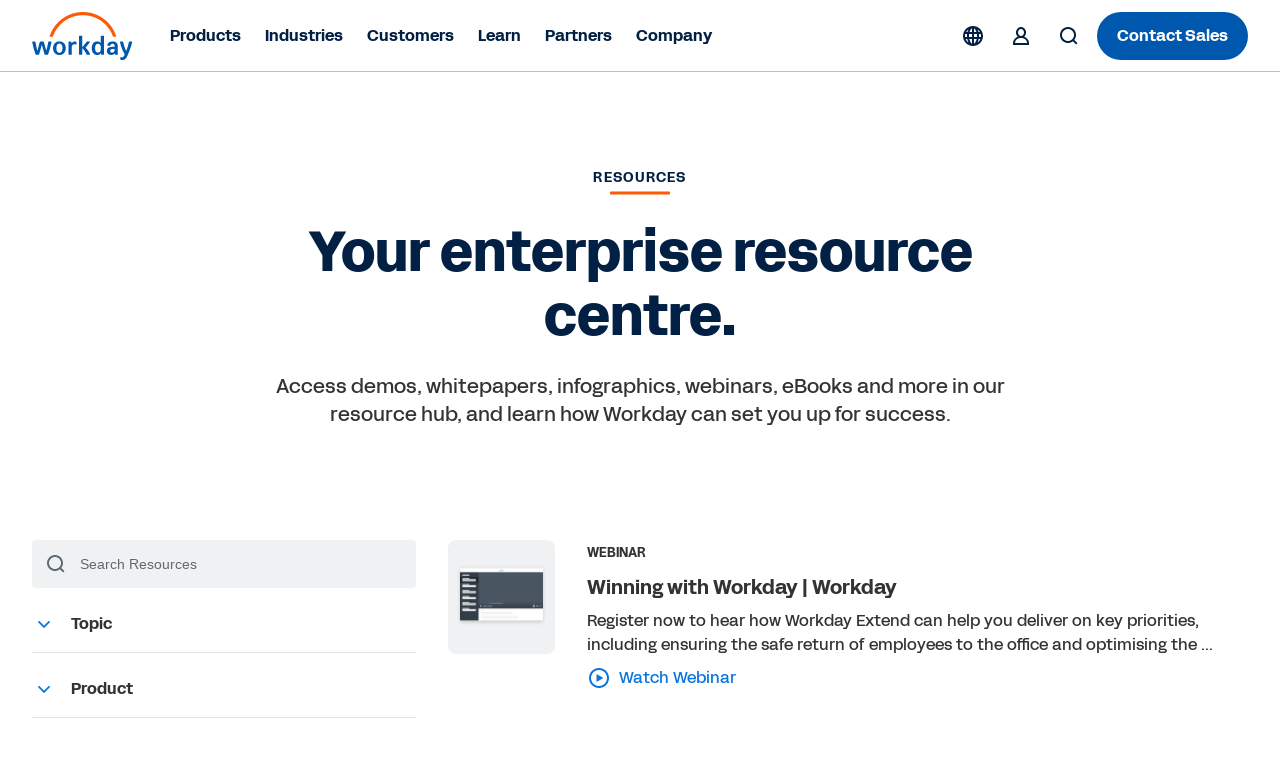

--- FILE ---
content_type: text/css
request_url: https://www.workday.com/etc.clientlibs/atlas/clientlibs/common/publish/resources/css/3690.299da840be2d90ac8ad0.css
body_size: 1149
content:
.results__record .results__eyebrow {
  text-transform: uppercase;
  font-size: 13px;
  font-weight: bold; }

.results__record .results__link {
  align-items: center;
  text-decoration: none;
  color: #0875e1;
  font-weight: 500;
  line-height: 24px; }
  .results__record .results__link span {
    color: #0875e1;
    font-weight: 500;
    vertical-align: middle; }
  .results__record .results__link svg {
    fill: #0875e1;
    width: 24px;
    height: 24px;
    vertical-align: middle;
    display: inline-block;
    margin-right: 8px;
    padding: 0; }
  .results__record .results__link:hover {
    text-decoration: underline; }

.results__record .results__title {
  margin-top: 8px;
  margin-bottom: 8px;
  display: inherit; }

.results__record .results__desc {
  margin-bottom: 8px;
  color: #333333; }

.results__record .image-wrapper {
  width: 100%;
  height: auto;
  margin-bottom: 16px;
  background-color: #f0f1f2;
  border-radius: 8px; }
  .results__record .image-wrapper img {
    max-width: 100%; }
  @media only screen and (min-width: 768px) {
    .results__record .image-wrapper {
      margin-bottom: 0px; } }

.filter-dropdown-container {
  border-bottom: 1px solid #dfe2e6;
  margin-bottom: 1.5em; }
  .filter-dropdown-container .dropdown-header {
    cursor: pointer;
    font-size: 1rem;
    line-height: 1.5rem;
    font-weight: 700; }
    .filter-dropdown-container .dropdown-header .dropdown-chevron {
      display: inline-block;
      vertical-align: top;
      font-size: 14px;
      font-weight: 900;
      width: 24px;
      height: 24px;
      fill: #0875e1;
      transform: rotate(180deg);
      transition: all 500ms;
      float: left;
      margin: 0 15px 0 0; }
  .filter-dropdown-container .dropdown-filter-list {
    padding: 0;
    max-height: 0;
    overflow: hidden;
    transition: all 500ms; }
    .filter-dropdown-container .dropdown-filter-list li {
      align-items: center;
      display: flex;
      font-size: 14px;
      list-style-type: none;
      margin-left: 3px; }
      .filter-dropdown-container .dropdown-filter-list li a {
        transition: color 100ms ease;
        color: #333333;
        text-decoration: none; }
    .filter-dropdown-container .dropdown-filter-list .filter-item-checkbox {
      width: 18px;
      height: 18px;
      vertical-align: middle;
      cursor: pointer;
      border-width: 2px;
      border-style: solid;
      border-color: #a1aab3;
      outline-style: none;
      border-radius: 4px;
      border-radius: 0.25rem;
      font-size: 12px;
      font-size: 0.75rem;
      margin: 0; }
    .filter-dropdown-container .dropdown-filter-list .filter-item-checkbox-label {
      display: inline-block;
      padding-left: 8px;
      vertical-align: middle;
      width: 100%; }
  .filter-dropdown-container.active .dropdown-filter-list {
    max-height: 1500px;
    transition: all 500ms;
    margin: 24px 0; }
  .filter-dropdown-container.active .dropdown-header .dropdown-chevron {
    transform: rotate(0deg);
    transition: all 500ms; }

.cmp-searchengine .results__error {
  text-align: center; }
  .cmp-searchengine .results__error svg {
    height: 44px;
    width: 44px;
    margin-bottom: 22px; }
  .cmp-searchengine .results__error span {
    font-size: 16px;
    color: #333333;
    display: block; }

.cmp-searchengine li.filters--selected a {
  color: #0875e1; }

.cmp-searchengine .row {
  margin-bottom: 32px;
  margin-bottom: 2rem; }

.cmp-searchengine .meta {
  font-size: 14px;
  font-size: 0.875rem;
  color: #616161;
  margin: 8px 0px;
  padding: 0 16px; }

.cmp-searchengine .reset-col {
  text-align: right; }

.cmp-searchengine .reset {
  font-size: 14px;
  font-size: 0.875rem;
  color: #0875e1;
  font-weight: 500;
  cursor: pointer;
  margin: 8px 0;
  padding: 0 16px 0 0; }
  .cmp-searchengine .reset .reset-icon {
    fill: #0875e1;
    width: 16px;
    height: 16px;
    margin-right: 8px;
    display: inline-block;
    vertical-align: middle; }
  .cmp-searchengine .reset:hover {
    color: #005cb9;
    text-decoration: underline; }
    .cmp-searchengine .reset:hover .reset-icon {
      fill: #005cb9; }
  .cmp-searchengine .reset span {
    display: inline-block;
    vertical-align: middle; }
    .cmp-searchengine .reset span:hover {
      text-decoration: underline; }

.cmp-searchengine .loadmore {
  font-size: 16px;
  color: #0875e1;
  font-weight: 500;
  border: 2px solid #0875e1;
  border-radius: 24px;
  line-height: 24px;
  padding: 12px 20px;
  transition: all 250ms;
  cursor: pointer; }
  .cmp-searchengine .loadmore:hover {
    background-color: #0875e1;
    color: white;
    transition: all 250ms; }

.cmp-searchengine .search {
  width: 100%;
  height: 48px;
  display: block;
  border-radius: 4px;
  background-color: #f0f1f2;
  position: relative; }
  .cmp-searchengine .search svg {
    fill: #5e6a75;
    width: 24px;
    height: 24px;
    display: inline-block;
    vertical-align: middle;
    margin-left: 12px; }
  .cmp-searchengine .search input {
    background-color: transparent;
    border: none;
    border: 0 none transparent;
    color: #5e6a75;
    display: inline-block;
    font-size: 14px;
    height: 48px;
    padding-left: 12px;
    text-overflow: ellipsis;
    vertical-align: middle;
    width: 85%; }
    .cmp-searchengine .search input::placeholder {
      font-size: 14px;
      color: #5e6a75; }
    .cmp-searchengine .search input:focus {
      outline: none; }

.cmp-searchengine .filtersContainer {
  margin-top: 24px; }

.searchengine-wrapper-author {
  background-color: #f8f8f8;
  padding: 30px 20px; }

.badge {
  background-color: #f9f9f9;
  border: 1px solid #808080;
  padding: 10px 20px;
  color: black;
  display: inline;
  margin: 10px 0px; }



--- FILE ---
content_type: text/javascript
request_url: https://static.cloud.coveo.com/atomic/v2/p-c86021c8.js
body_size: 223
content:
function n(){const n=()=>{const n=new Audio;n.volume=.5;return n.volume===1};const o=/iPad|iPhone|iPod/.test(navigator.userAgent);const t=navigator.userAgent.includes("Macintosh");const a=navigator.maxTouchPoints>=1;return o||t&&(a||n())}function o(){return navigator.platform.startsWith("Mac")}function t(){return window.matchMedia("(any-hover: hover)").matches}export{n as a,t as h,o as i};
//# sourceMappingURL=p-c86021c8.js.map

--- FILE ---
content_type: application/javascript
request_url: https://www.workday.com/etc.clientlibs/atlas/clientlibs/common/publish/resources/js/475.dd89735212f02b649806.bundle.js
body_size: 441
content:
"use strict";(self.webpackChunkui_apps=self.webpackChunkui_apps||[]).push([[475],{475(__unused_webpack_module,__webpack_exports__,__webpack_require__){eval('{__webpack_require__.r(__webpack_exports__);\n/* harmony export */ __webpack_require__.d(__webpack_exports__, {\n/* harmony export */   "default": () => (/* binding */ Hero),\n/* harmony export */   hero: () => (/* binding */ hero)\n/* harmony export */ });\n/* harmony import */ var _babel_runtime_helpers_classCallCheck__WEBPACK_IMPORTED_MODULE_0__ = __webpack_require__(3029);\n/* harmony import */ var _babel_runtime_helpers_createClass__WEBPACK_IMPORTED_MODULE_1__ = __webpack_require__(2901);\n/* harmony import */ var _babel_runtime_helpers_defineProperty__WEBPACK_IMPORTED_MODULE_2__ = __webpack_require__(4467);\nvar Hero=/*#__PURE__*/function(){function Hero(){var _this=this;(0,_babel_runtime_helpers_classCallCheck__WEBPACK_IMPORTED_MODULE_0__/* ["default"] */ .A)(this,Hero);(0,_babel_runtime_helpers_defineProperty__WEBPACK_IMPORTED_MODULE_2__/* ["default"] */ .A)(this,"init",function(){if(_this.animation){_this.heroContainer.classList.add(_this.animation);}});this.namespace=\'Hero\';this.heroContainer=document.querySelector(\'.cmp-hero\');this.dataElm=this.heroContainer.getAttribute(\'data-animation\');this.animation=this.dataElm?this.dataElm:null;}return (0,_babel_runtime_helpers_createClass__WEBPACK_IMPORTED_MODULE_1__/* ["default"] */ .A)(Hero,[{key:"run",value:function run(){this.init();}}]);}();var hero=new Hero();\n\n//# sourceURL=webpack://ui.apps/./src/main/content/jcr_root/apps/atlas/components/content/hero/v1/hero/hero.js?\n}')}}]);

--- FILE ---
content_type: application/javascript
request_url: https://www.workday.com/etc.clientlibs/atlas/clientlibs/common/publish/resources/js/3690.84cbe6f8f4eb6c2e7c94.bundle.js
body_size: 14107
content:
"use strict";(self.webpackChunkui_apps=self.webpackChunkui_apps||[]).push([[3690],{1171(__unused_webpack_module,__webpack_exports__,__webpack_require__){eval('{/* harmony export */ __webpack_require__.d(__webpack_exports__, {\n/* harmony export */   A: () => (__WEBPACK_DEFAULT_EXPORT__)\n/* harmony export */ });\n/* harmony import */ var _babel_runtime_helpers_defineProperty__WEBPACK_IMPORTED_MODULE_0__ = __webpack_require__(4467);\nfunction ownKeys(e,r){var t=Object.keys(e);if(Object.getOwnPropertySymbols){var o=Object.getOwnPropertySymbols(e);r&&(o=o.filter(function(r){return Object.getOwnPropertyDescriptor(e,r).enumerable;})),t.push.apply(t,o);}return t;}function _objectSpread(e){for(var r=1;r<arguments.length;r++){var t=null!=arguments[r]?arguments[r]:{};r%2?ownKeys(Object(t),!0).forEach(function(r){(0,_babel_runtime_helpers_defineProperty__WEBPACK_IMPORTED_MODULE_0__/* ["default"] */ .A)(e,r,t[r]);}):Object.getOwnPropertyDescriptors?Object.defineProperties(e,Object.getOwnPropertyDescriptors(t)):ownKeys(Object(t)).forEach(function(r){Object.defineProperty(e,r,Object.getOwnPropertyDescriptor(t,r));});}return e;}function QueryParams(){//get param from URL\nvar params=new URLSearchParams(window.location.search);var methods={//create method object to execute specific action on query params\nparams:params,//add key/value to params\nadd:function add(key,value){params.append(key,value);return this;},//update key/value pair from params obj and delete key where value is empty\nupdate:function update(key,value){params.set(key,value);if(value===\'\'){params["delete"](key);}return this;},//remove specific key/value pair from params obj\nremove:function remove(key,value){var currentParams=params.getAll(key);var filteredParams=currentParams.filter(function(param){return param!==value;});params["delete"](key);filteredParams.forEach(function(value){return params.append(key,value);});return this;},//remove all key/value pair from params obj\nremoveAll:function removeAll(key){params["delete"](key);return this;},//format all paraams as an object\nformatAllIn:function formatAllIn(filters){var allowed=arguments.length>1&&arguments[1]!==undefined?arguments[1]:[];var filterValues={};for(var _i=0,_Array$from=Array.from(params.keys());_i<_Array$from.length;_i++){var filter=_Array$from[_i];if(filters[filter]){filterValues[filter]=Object.values(params.getAll(filter)).join(\',\');}if(allowed.includes(filter)){filterValues[filter]=params.get(filter);}}var filterKeys=[];for(var _i2=0,_Array$from2=Array.from(new Set(params.keys()));_i2<_Array$from2.length;_i2++){var value=_Array$from2[_i2];if(filters[value]){filterKeys.push(value);}}var distinctFilters=Object.values(filterKeys).join(\',\');filterKeys=distinctFilters.length?{filters:distinctFilters}:{};var filterParameters=_objectSpread(_objectSpread({},filterKeys),filterValues);return filterParameters;},//copy url to modify the current history entry\nreplaceState:function replaceState(){var pathName=Array.from(params.values()).length?"".concat(window.location.pathname,"?").concat(params):window.location.pathname;window.history.replaceState({},\'\',pathName);},//reset method not completed\nreset:function reset(){//\n}};return methods;}/* harmony default export */ const __WEBPACK_DEFAULT_EXPORT__ = (QueryParams);\n\n//# sourceURL=webpack://ui.apps/./src/main/content/jcr_root/apps/atlas/clientlibs/common/publish/src/js/react/search-engine/utils/QueryParams.js?\n}')},3690(__unused_webpack_module,__webpack_exports__,__webpack_require__){eval('{// ESM COMPAT FLAG\n__webpack_require__.r(__webpack_exports__);\n\n// EXPORTS\n__webpack_require__.d(__webpack_exports__, {\n  "default": () => (/* binding */ SearchEngine),\n  searchengine: () => (/* binding */ searchengine)\n});\n\n// EXTERNAL MODULE: ./node_modules/@babel/runtime/helpers/esm/classCallCheck.js\nvar classCallCheck = __webpack_require__(3029);\n// EXTERNAL MODULE: ./node_modules/@babel/runtime/helpers/esm/createClass.js\nvar createClass = __webpack_require__(2901);\n// EXTERNAL MODULE: ./node_modules/@babel/runtime/helpers/esm/defineProperty.js\nvar defineProperty = __webpack_require__(4467);\n// EXTERNAL MODULE: ./node_modules/react/index.js\nvar react = __webpack_require__(6540);\n// EXTERNAL MODULE: ./node_modules/react-dom/client.js\nvar client = __webpack_require__(5338);\n// EXTERNAL MODULE: ./node_modules/@babel/runtime/helpers/esm/slicedToArray.js + 3 modules\nvar slicedToArray = __webpack_require__(296);\n// EXTERNAL MODULE: ./src/main/content/jcr_root/apps/atlas/clientlibs/common/publish/src/js/react/search-engine/utils/Context.js\nvar Context = __webpack_require__(8214);\n// EXTERNAL MODULE: ./src/main/content/jcr_root/apps/atlas/clientlibs/common/publish/src/js/react/search-engine/utils/Reducer.js\nvar Reducer = __webpack_require__(9513);\n;// ./src/main/content/jcr_root/apps/atlas/components/content/searchengine/v1/searchengine/SearchUI.js\nfunction ownKeys(e,r){var t=Object.keys(e);if(Object.getOwnPropertySymbols){var o=Object.getOwnPropertySymbols(e);r&&(o=o.filter(function(r){return Object.getOwnPropertyDescriptor(e,r).enumerable;})),t.push.apply(t,o);}return t;}function _objectSpread(e){for(var r=1;r<arguments.length;r++){var t=null!=arguments[r]?arguments[r]:{};r%2?ownKeys(Object(t),!0).forEach(function(r){(0,defineProperty/* default */.A)(e,r,t[r]);}):Object.getOwnPropertyDescriptors?Object.defineProperties(e,Object.getOwnPropertyDescriptors(t)):ownKeys(Object(t)).forEach(function(r){Object.defineProperty(e,r,Object.getOwnPropertyDescriptor(t,r));});}return e;}function SearchUI(props){var initialState=(0,react.useContext)(Context/* default */.A);var _useReducer=(0,react.useReducer)(Reducer/* default */.A,initialState),_useReducer2=(0,slicedToArray/* default */.A)(_useReducer,2),state=_useReducer2[0],dispatch=_useReducer2[1];var context=_objectSpread(_objectSpread({},props),{},{state:state,dispatch:dispatch});return/*#__PURE__*/react.createElement("div",null,/*#__PURE__*/react.createElement(Context/* default */.A.Provider,{value:context},props.children));}/* harmony default export */ const searchengine_SearchUI = (SearchUI);\n// EXTERNAL MODULE: ./src/main/content/jcr_root/apps/atlas/clientlibs/common/publish/src/js/react/search-engine/utils/Search.js\nvar Search = __webpack_require__(8013);\n;// ./src/main/content/jcr_root/apps/atlas/components/content/searchengine/v1/searchengine/Filters.js\nfunction Filters(props){return/*#__PURE__*/react.createElement("div",{className:"filtersContainer"},props.children);}var parseFilters=function parseFilters(filters){var filtersArray=[];var filtersArraySelect=[];for(var filter in filters){filtersArray[filter]=filters[filter].buckets;filtersArraySelect[filter]=filtersArray[filter].map(function(item){var select={};select.label=item.key;select.value=item.key;return select;});}return filtersArraySelect;};\n// EXTERNAL MODULE: ./src/main/content/jcr_root/apps/atlas/clientlibs/common/publish/src/js/react/search-engine/utils/Helpers.js\nvar Helpers = __webpack_require__(7972);\n// EXTERNAL MODULE: ./src/main/content/jcr_root/apps/atlas/clientlibs/common/publish/src/js/react/search-engine/hooks/usePrevious.js\nvar usePrevious = __webpack_require__(6874);\n// EXTERNAL MODULE: ./src/main/content/jcr_root/apps/atlas/clientlibs/common/publish/src/js/react/search-engine/utils/QueryParams.js\nvar QueryParams = __webpack_require__(1171);\n// EXTERNAL MODULE: ./node_modules/@babel/runtime/helpers/esm/toConsumableArray.js + 3 modules\nvar toConsumableArray = __webpack_require__(5458);\n;// ./src/main/content/jcr_root/apps/atlas/components/content/searchengine/v1/searchengine/hooks/useI18n.js\nfunction useI18n(text){var setTranslatedText;var locale=document.documentElement.lang?document.documentElement.lang.toLowerCase():\'en-us\';var cq=window.Granite?window.Granite:null;if(cq&&cq.I18n){cq.I18n.setUrlPrefix(\'/bin/wd/cq/i18n/dict.wd-www.\');cq.I18n.setLocale(locale);setTranslatedText=cq.I18n.getMessage(text);}return setTranslatedText;}\n;// ./src/main/content/jcr_root/apps/atlas/components/content/searchengine/v1/searchengine/LoadMore.js\nfunction LoadMore_ownKeys(e,r){var t=Object.keys(e);if(Object.getOwnPropertySymbols){var o=Object.getOwnPropertySymbols(e);r&&(o=o.filter(function(r){return Object.getOwnPropertyDescriptor(e,r).enumerable;})),t.push.apply(t,o);}return t;}function LoadMore_objectSpread(e){for(var r=1;r<arguments.length;r++){var t=null!=arguments[r]?arguments[r]:{};r%2?LoadMore_ownKeys(Object(t),!0).forEach(function(r){(0,defineProperty/* default */.A)(e,r,t[r]);}):Object.getOwnPropertyDescriptors?Object.defineProperties(e,Object.getOwnPropertyDescriptors(t)):LoadMore_ownKeys(Object(t)).forEach(function(r){Object.defineProperty(e,r,Object.getOwnPropertyDescriptor(t,r));});}return e;}function LoadMore(){var _useContext=(0,react.useContext)(Context/* default */.A),index=_useContext.index,locale=_useContext.locale,state=_useContext.state,dispatch=_useContext.dispatch;var _useState=(0,react.useState)(0),_useState2=(0,slicedToArray/* default */.A)(_useState,2),chunkKey=_useState2[0],setChunkKey=_useState2[1];var _useState3=(0,react.useState)(true),_useState4=(0,slicedToArray/* default */.A)(_useState3,2),moreToLoad=_useState4[0],setMoreToLoad=_useState4[1];var _useState5=(0,react.useState)([]),_useState6=(0,slicedToArray/* default */.A)(_useState5,2),nextResults=_useState6[0],setNextResults=_useState6[1];var _useState7=(0,react.useState)(state.params.from),_useState8=(0,slicedToArray/* default */.A)(_useState7,2),nextFrom=_useState8[0],setNextFrom=_useState8[1];var _useState9=(0,react.useState)(\'Load more\'),_useState0=(0,slicedToArray/* default */.A)(_useState9,2),loadMoreText=_useState0[0],setLoadMoreText=_useState0[1];/*\n   * Hide load more when there\'s no content to add.\n   */(0,react.useEffect)(function(){if(state.results.displayed&&state.results.loaded){setMoreToLoad(true);// i18n String Load\nsetLoadMoreText(useI18n(\'btn_load_more\'));if(state.results.total===state.results.displayed.length){setMoreToLoad(false);}}},[state.results.loaded,state.results.displayed]);/*\n   *  Start again when results are loaded from another interaction.\n   * (filters, input etc)\n   */(0,react.useEffect)(function(){setChunkKey(0);setNextFrom(state.params.from);},[state.results.loaded]);/*\n   * Load more is clicked\n   */function loadMore(){// Results are either initial load, or from a new load more request.\nvar results=nextResults.length?nextResults:state.results.loaded;// Check for new data in cached results.\nvar increment=getChunk(results,chunkKey+1)?chunkKey+1:0;// Make a new request or keep appending.\nif(increment===0){if(state.results.displayed.length<state.results.total){// Once data is loaded let\'s get off 0.\nsetChunkKey(increment);// It\'s a new request so we need new data.\nvar from=nextFrom+state.params.size;setNextFrom(from);// Fetch new data, store locally and append first chunk.\nnew Search/* default */.A(index,locale,LoadMore_objectSpread(LoadMore_objectSpread({},state.params),{},{from:from})).results(function(results){var documents=results.documents;setNextResults(documents);dispatch({type:\'set_results_displayed\',displayed:[].concat((0,toConsumableArray/* default */.A)(state.results.displayed),(0,toConsumableArray/* default */.A)(getChunk(documents)))});});}}else{setChunkKey(increment);dispatch({type:\'set_results_displayed\',displayed:[].concat((0,toConsumableArray/* default */.A)(state.results.displayed),(0,toConsumableArray/* default */.A)(getChunk(results,increment)))});}}/*\n   * Chunk result set and get a piece of it.\n   */function getChunk(results){var key=arguments.length>1&&arguments[1]!==undefined?arguments[1]:0;var chunkedResults=(0,Helpers/* chunkArray */.l)(results,state.config.perPage);return chunkedResults[key];}return/*#__PURE__*/react.createElement(react.Fragment,null,moreToLoad&&/*#__PURE__*/react.createElement("div",{className:"loadmore",onClick:function onClick(){return loadMore();}},loadMoreText));}/* harmony default export */ const searchengine_LoadMore = (LoadMore);\n// EXTERNAL MODULE: ./src/main/content/jcr_root/apps/atlas/clientlibs/common/publish/src/js/utils/analytics.js\nvar analytics = __webpack_require__(4307);\n;// ./src/main/content/jcr_root/apps/atlas/components/content/searchengine/v1/searchengine/components/ResultItem.js\nfunction ResultItem(props){var record=props.record;return/*#__PURE__*/react.createElement("div",{className:"row results__record top-xs"},/*#__PURE__*/react.createElement("div",{className:"col col-xs-4 col-sm-4 col-md-3 col-lg-2 col-xl-2"},/*#__PURE__*/react.createElement("div",{className:"image-wrapper test"},/*#__PURE__*/react.createElement("img",{src:record._source.asset_image,className:"results__img"}))),/*#__PURE__*/react.createElement("div",{className:"col col-xs-4 col-sm-8 col-md-9 col-lg-10 col-xl-10"},record._source.asset_type.map(function(item){return/*#__PURE__*/react.createElement("span",{className:"results__eyebrow",key:item.id},item.name);}),/*#__PURE__*/react.createElement("h6",{className:"results__title"},record._source.short_title),/*#__PURE__*/react.createElement("p",{className:"results__desc"},record._source.short_description),/*#__PURE__*/react.createElement("a",{onClick:function onClick(e){e.preventDefault();(0,analytics/* handleSearchResultClick */.oC)(record._source.cta,record._source.url,record._source.short_title);if(e.currentTarget.target===\'_blank\'){window.open(record._source.url,\'_blank\',\'noopener,noreferrer\');}else{window.location.href=record._source.url;}},className:"results__link",href:record._source.url},/*#__PURE__*/react.createElement("svg",{xmlns:"http://www.w3.org/2000/svg",xmlnsXlink:"http://www.w3.org/1999/xlink",preserveAspectRatio:"xMidYMin meet"},/*#__PURE__*/react.createElement("use",{xlinkHref:record._source.icon})),/*#__PURE__*/react.createElement("span",null,record._source.cta))));}/* harmony default export */ const components_ResultItem = (ResultItem);\n;// ./src/main/content/jcr_root/apps/atlas/components/content/searchengine/v1/searchengine/Results.js\nfunction Results_ownKeys(e,r){var t=Object.keys(e);if(Object.getOwnPropertySymbols){var o=Object.getOwnPropertySymbols(e);r&&(o=o.filter(function(r){return Object.getOwnPropertyDescriptor(e,r).enumerable;})),t.push.apply(t,o);}return t;}function Results_objectSpread(e){for(var r=1;r<arguments.length;r++){var t=null!=arguments[r]?arguments[r]:{};r%2?Results_ownKeys(Object(t),!0).forEach(function(r){(0,defineProperty/* default */.A)(e,r,t[r]);}):Object.getOwnPropertyDescriptors?Object.defineProperties(e,Object.getOwnPropertyDescriptors(t)):Results_ownKeys(Object(t)).forEach(function(r){Object.defineProperty(e,r,Object.getOwnPropertyDescriptor(t,r));});}return e;}function Results(props){var _useContext=(0,react.useContext)(Context/* default */.A),index=_useContext.index,locale=_useContext.locale,state=_useContext.state,dispatch=_useContext.dispatch;var prevConfig=(0,usePrevious/* default */.A)(state.config);var _useState=(0,react.useState)(\'Results Not Found\'),_useState2=(0,slicedToArray/* default */.A)(_useState,2),resultNotFoundText=_useState2[0],setResultNotFoundText=_useState2[1];(0,react.useEffect)(function(){var _props$perPage=props.perPage,perPage=_props$perPage===void 0?Context/* init */.T.config.perPage:_props$perPage,_props$multiplier=props.multiplier,multiplier=_props$multiplier===void 0?Context/* init */.T.config.multiplier:_props$multiplier;dispatch({type:\'update_config\',config:{perPage:perPage,multiplier:multiplier}});//i18n String Load\nsetResultNotFoundText(useI18n(\'resource_results_not_found\'));},[props]);(0,react.useEffect)(function(){if(prevConfig){var params=Results_objectSpread(Results_objectSpread({},state.params),{},{size:state.config.perPage*state.config.multiplier});dispatch({type:\'update_parameters\',params:params});var queryHandler=new QueryParams/* default */.A();var filterKeys=Array.from(new Set(queryHandler.params.keys()));if(filterKeys.length){var getFilters=new Promise(function(resolve){new Search/* default */.A(index,locale,params).results(function(results){var filters=results.filters;var combinedParams=Results_objectSpread(Results_objectSpread({},params),queryHandler.formatAllIn(filters,[\'q\']));dispatch({type:\'update_parameters\',params:combinedParams});dispatch({type:\'set_filters\',filters:parseFilters(filters)});resolve(combinedParams);});});getFilters.then(function(combinedParams){if(combinedParams){new Search/* default */.A(index,locale,combinedParams).results(function(results){var documents=results.documents,total=results.total;dispatch({type:\'set_results\',results:documents,total:total});});}});}else{new Search/* default */.A(index,locale,params).results(function(results){var documents=results.documents,total=results.total,filters=results.filters;dispatch({type:\'set_filters\',filters:parseFilters(filters)});dispatch({type:\'set_results\',results:documents,total:total});});}}},[state.config]);(0,react.useEffect)(function(){if(state.results.loaded.length){var chunkedResults=(0,Helpers/* chunkArray */.l)(state.results.loaded,state.config.perPage);dispatch({type:\'set_results_displayed\',displayed:chunkedResults[0]});}},[state.results.loaded]);return/*#__PURE__*/react.createElement("div",{className:"results"},state.results.displayed&&state.results.displayed.length>0&&state.results.displayed.map(function(record){return/*#__PURE__*/react.createElement(components_ResultItem,{key:record._id,record:record});}),!state.results.displayed&&/*#__PURE__*/react.createElement("div",{className:"results__error"},/*#__PURE__*/react.createElement("svg",{width:"56",height:"56",viewBox:"0 0 56 56",fill:"none",xmlns:"http://www.w3.org/2000/svg"},/*#__PURE__*/react.createElement("path",{"fill-rule":"evenodd",clipRule:"evenodd",d:"M28 50C40.1503 50 50 40.1503 50 28C50 15.8497 40.1503 6 28 6C15.8497 6 6 15.8497 6 28C6 40.1503 15.8497 50 28 50Z",fill:"white"}),/*#__PURE__*/react.createElement("path",{"fill-rule":"evenodd",clipRule:"evenodd",d:"M4 28C4 41.2548 14.7452 52 28 52C41.2548 52 52 41.2548 52 28C52 14.7452 41.2548 4 28 4C14.7452 4 4 14.7452 4 28ZM50 28C50 40.1503 40.1503 50 28 50C15.8497 50 6 40.1503 6 28C6 15.8497 15.8497 6 28 6C40.1503 6 50 15.8497 50 28ZM27 36.5C27 36.2239 27.2239 36 27.5 36H28.5C28.7761 36 29 36.2239 29 36.5V38.5C29 38.7761 28.7761 39 28.5 39H27.5C27.2239 39 27 38.7761 27 38.5V36.5ZM27.5 17C27.2239 17 27 17.2239 27 17.5V32.5C27 32.7761 27.2239 33 27.5 33H28.5C28.7761 33 29 32.7761 29 32.5V17.5C29 17.2239 28.7761 17 28.5 17H27.5Z",fill:"#0875E1"})),/*#__PURE__*/react.createElement("span",null,resultNotFoundText)),state.results.displayed&&state.results.displayed.length>0&&/*#__PURE__*/react.createElement("div",{className:"row center-sm"},/*#__PURE__*/react.createElement(searchengine_LoadMore,null)));}/* harmony default export */ const searchengine_Results = (Results);\n// EXTERNAL MODULE: ./node_modules/use-debounce/esm/useDebouncedCallback.js\nvar useDebouncedCallback = __webpack_require__(777);\n;// ./src/main/content/jcr_root/apps/atlas/components/content/searchengine/v1/searchengine/Input.js\nfunction Input_ownKeys(e,r){var t=Object.keys(e);if(Object.getOwnPropertySymbols){var o=Object.getOwnPropertySymbols(e);r&&(o=o.filter(function(r){return Object.getOwnPropertyDescriptor(e,r).enumerable;})),t.push.apply(t,o);}return t;}function Input_objectSpread(e){for(var r=1;r<arguments.length;r++){var t=null!=arguments[r]?arguments[r]:{};r%2?Input_ownKeys(Object(t),!0).forEach(function(r){(0,defineProperty/* default */.A)(e,r,t[r]);}):Object.getOwnPropertyDescriptors?Object.defineProperties(e,Object.getOwnPropertyDescriptors(t)):Input_ownKeys(Object(t)).forEach(function(r){Object.defineProperty(e,r,Object.getOwnPropertyDescriptor(t,r));});}return e;}function Input(props){var _useContext=(0,react.useContext)(Context/* default */.A),index=_useContext.index,locale=_useContext.locale,dispatch=_useContext.dispatch,state=_useContext.state;var _useState=(0,react.useState)(),_useState2=(0,slicedToArray/* default */.A)(_useState,2),query=_useState2[0],setQuery=_useState2[1];var _useState3=(0,react.useState)(),_useState4=(0,slicedToArray/* default */.A)(_useState3,2),key=_useState4[0],setKey=_useState4[1];var _useState5=(0,react.useState)(true),_useState6=(0,slicedToArray/* default */.A)(_useState5,2),fromParams=_useState6[0],setFromParams=_useState6[1];var prevFilters=(0,usePrevious/* default */.A)(state.filters);var prevReset=(0,usePrevious/* default */.A)(state.reset);(0,react.useEffect)(function(){if(prevReset){setKey(Date.now());setQuery();new QueryParams/* default */.A().removeAll(\'q\').replaceState();}},[state.reset]);(0,react.useEffect)(function(){if(prevFilters){if(state.params.q){setQuery(state.params.q);}}},[state.filters]);(0,react.useEffect)(function(){if(fromParams===true){return;}if(query||query===\'\'){var params=Input_objectSpread(Input_objectSpread({},state.params),{},{q:query});dispatch({type:\'update_parameters\',params:params});new Search/* default */.A(index,locale,params).results(function(results){var documents=results.documents,total=results.total;dispatch({type:\'set_results\',results:documents,total:total});});}},[query]);var _useDebouncedCallback=(0,useDebouncedCallback/* default */.A)(function(value){new QueryParams/* default */.A().update(\'q\',value).replaceState();setFromParams(false);setQuery(value);},500),_useDebouncedCallback2=(0,slicedToArray/* default */.A)(_useDebouncedCallback,1),debouncedCallback=_useDebouncedCallback2[0];var handleChange=function handleChange(event){debouncedCallback(event.target.value);};var handleSubmit=function handleSubmit(event){event.preventDefault();var params=Input_objectSpread(Input_objectSpread({},state.params),{},{q:event.target.query.value});dispatch({type:\'update_parameters\',params:params});new Search/* default */.A(index,locale,params).results(function(results){var documents=results.documents,total=results.total;dispatch({type:\'set_results\',results:documents,total:total});});};return(/*#__PURE__*/// eslint-disable-next-line react/jsx-filename-extension\nreact.createElement("div",{key:key,className:"search"},/*#__PURE__*/react.createElement("form",{onSubmit:function onSubmit(e){return handleSubmit(e);}},/*#__PURE__*/react.createElement("svg",{id:"icon",xmlns:"http://www.w3.org/2000/svg",viewBox:"0 0 24 24"},/*#__PURE__*/react.createElement("g",{id:"wd-system-search"},/*#__PURE__*/react.createElement("path",{id:"Combined-Shape",d:"M17.3198574,15.9056439 L20.1785041,18.7642905 C20.3773697,18.9631562 20.3872366,19.2757143 20.1817164,19.4812345 L19.4812345,20.1817164 C19.2841429,20.378808 18.9716899,20.3859035 18.7642905,20.1785041 L15.9056439,17.3198574 C14.5509601,18.3729184 12.8487115,19 11,19 C6.581722,19 3,15.418278 3,11 C3,6.581722 6.581722,3 11,3 C15.418278,3 19,6.581722 19,11 C19,12.8487115 18.3729184,14.5509601 17.3198574,15.9056439 L17.3198574,15.9056439 Z M11,17 C14.3137085,17 17,14.3137085 17,11 C17,7.6862915 14.3137085,5 11,5 C7.6862915,5 5,7.6862915 5,11 C5,14.3137085 7.6862915,17 11,17 Z"}))),/*#__PURE__*/react.createElement("input",{defaultValue:query,className:"search__input",placeholder:props.placeholder,type:"text",name:"query",onChange:function onChange(e){return handleChange(e);},onKeyUp:function onKeyUp(e){return handleChange(e);}}))));}/* harmony default export */ const searchengine_Input = (Input);\n// EXTERNAL MODULE: ./node_modules/@babel/runtime/helpers/esm/extends.js\nvar esm_extends = __webpack_require__(8168);\n;// ./src/main/content/jcr_root/apps/atlas/components/content/searchengine/v1/searchengine/components/FilterItem.js\nfunction FilterItem(props){var filter=props.filter,selectedFilter=props.selectedFilter;var host=window.location.origin+window.location.pathname;return/*#__PURE__*/react.createElement("li",{className:selectedFilter,"data-filter":filter.value},/*#__PURE__*/react.createElement("input",{className:"filter-item-checkbox",onChange:function onChange(e){return props.handleClick(e);},type:"checkbox",checked:selectedFilter?true:false}),/*#__PURE__*/react.createElement("a",{className:"filter-item-checkbox-label no-toast",href:"".concat(host,"?").concat(filter.name,"=").concat(filter.value),onClick:function onClick(e){return props.handleClick(e);}},filter.label));}/* harmony default export */ const components_FilterItem = (FilterItem);\n;// ./src/main/content/jcr_root/apps/atlas/components/content/searchengine/v1/searchengine/components/FilterDropdown.js\nfunction FilterDropdown(props){var label=props.label,filters=props.filters,selected=props.selected;var _useState=(0,react.useState)(false),_useState2=(0,slicedToArray/* default */.A)(_useState,2),activeFilter=_useState2[0],setActiveFilter=_useState2[1];return/*#__PURE__*/react.createElement("div",{className:"filter-dropdown-container ".concat(activeFilter?\'active\':\'\')},/*#__PURE__*/react.createElement("div",{className:"dropdown-header",onClick:function onClick(){return setActiveFilter(!activeFilter);}},/*#__PURE__*/react.createElement("svg",{className:"dropdown-chevron",id:"icon",xmlns:"http://www.w3.org/2000/svg",viewBox:"0 0 24 24"},/*#__PURE__*/react.createElement("g",{id:"wd-system-chevron-down"},/*#__PURE__*/react.createElement("path",{id:"Combined-Shape",d:"M11.9955724,10.2943187 L7.38947798,14.8693231 C7.21789151,15.0397514 6.94092121,15.0397514 6.76933474,14.8693231 L6.12992838,14.2342325 C6.12922362,14.2335325 6.12852124,14.2328302 6.12782125,14.2321254 C5.95657342,14.0597138 5.95751681,13.7811229 6.12992838,13.609875 L11.6492362,8.12782123 C11.744286,8.03341292 11.8716738,7.99130184 11.9955724,8.001488 C12.119471,7.99130184 12.2468587,8.03341292 12.3419086,8.12782123 L17.8612164,13.609875 C17.8619211,13.610575 17.8626235,13.6112774 17.8633235,13.6119822 C18.0345713,13.7843937 18.033628,14.0629847 17.8612164,14.2342325 L17.22181,14.8693231 C17.0502236,15.0397514 16.7732533,15.0397514 16.6016668,14.8693231 L11.9955724,10.2943187 Z"}))),label),/*#__PURE__*/react.createElement("ul",{className:"dropdown-filter-list"},Object.keys(filters).length>0&&filters.map(function(filter,i){var selectedFilterClass=selected&&selected.includes(filter.value)?\'filters--selected\':\'\';return/*#__PURE__*/react.createElement(components_FilterItem,{key:i,selectedFilter:selectedFilterClass,handleClick:props.handleClick,filter:filter});})));}/* harmony default export */ const components_FilterDropdown = (FilterDropdown);\n;// ./src/main/content/jcr_root/apps/atlas/components/content/searchengine/v1/searchengine/filters/FilterList.js\nfunction FilterList_ownKeys(e,r){var t=Object.keys(e);if(Object.getOwnPropertySymbols){var o=Object.getOwnPropertySymbols(e);r&&(o=o.filter(function(r){return Object.getOwnPropertyDescriptor(e,r).enumerable;})),t.push.apply(t,o);}return t;}function FilterList_objectSpread(e){for(var r=1;r<arguments.length;r++){var t=null!=arguments[r]?arguments[r]:{};r%2?FilterList_ownKeys(Object(t),!0).forEach(function(r){(0,defineProperty/* default */.A)(e,r,t[r]);}):Object.getOwnPropertyDescriptors?Object.defineProperties(e,Object.getOwnPropertyDescriptors(t)):FilterList_ownKeys(Object(t)).forEach(function(r){Object.defineProperty(e,r,Object.getOwnPropertyDescriptor(t,r));});}return e;}function FilterList(props){var _useContext=(0,react.useContext)(Context/* default */.A),index=_useContext.index,locale=_useContext.locale,dispatch=_useContext.dispatch,state=_useContext.state;var _useState=(0,react.useState)(true),_useState2=(0,slicedToArray/* default */.A)(_useState,2),fromParams=_useState2[0],setFromParams=_useState2[1];var _useState3=(0,react.useState)([]),_useState4=(0,slicedToArray/* default */.A)(_useState3,2),selected=_useState4[0],setSelected=_useState4[1];var _useState5=(0,react.useState)([]),_useState6=(0,slicedToArray/* default */.A)(_useState5,2),filters=_useState6[0],setFilters=_useState6[1];var prevReset=(0,usePrevious/* default */.A)(state.reset);var prevSelected=(0,usePrevious/* default */.A)(selected);var prevParams=(0,usePrevious/* default */.A)(state.params);/*\n   * Listen if selected is updated.\n   */(0,react.useEffect)(function(){// If selected fired due to reset do nothing\nif(prevReset===true||fromParams===true){return;}// Build parameters\nif(prevSelected){var paramFilters=buildFilterParameters(props.name);dispatch({type:\'update_parameters\',params:paramFilters});new Search/* default */.A(index,locale,paramFilters).results(function(results){var documents=results.documents,total=results.total;dispatch({type:\'set_results\',results:documents,total:total});});}},[selected]);/*\n   * Listen for a reset\n   */(0,react.useEffect)(function(){if(state.reset===true){if(selected.length){new QueryParams/* default */.A().removeAll(props.name).replaceState();setSelected([]);}}},[state.reset]);/*\n   * Listen for when filters are loaded\n   */(0,react.useEffect)(function(){if(props.map&&Object.keys(state.filters).length){var ids=state.filters[props.name].map(function(filter){return filter.value;});var mapped=state.filters[props.map].map(function(filter){var index=filter.value.lastIndexOf(\'_\');var id=filter.value.substring(0,index);if(ids.includes(id)){return{label:filter.value.substring(index+1),value:id,name:props.name};}}).filter(function(filter){return filter!=null;});setFilters(sort(mapped));}else{setFilters(sort(state.filters[props.name]));}},[state.filters]);(0,react.useEffect)(function(){if(prevParams){var params=[];if(state.params.filters){Array.from(state.params.filters.split(\',\')).forEach(function(filter){if(props.name==filter){Array.from(state.params[filter].split(\',\')).forEach(function(select){params.push(select);});setSelected(params);}});}}},[state.filters]);var handleClick=function handleClick(event){event.preventDefault();var queryHandler=new QueryParams/* default */.A();setFromParams(false);var clicked=event.target.closest(\'[data-filter]\').getAttribute(\'data-filter\');// Toggle selected or continue building\nif(selected.includes(clicked)){for(var key in selected){var filter=selected[key];if(filter===clicked){setSelected(selected.filter(function(filter){return filter!==clicked;}));queryHandler.remove(props.name,clicked).replaceState();}}}else{setSelected([clicked].concat((0,toConsumableArray/* default */.A)(selected)));queryHandler.add(props.name,clicked).replaceState();}};function sort(array){if(array){if(props.sort===\'desc\'){return array.sort(function(a,b){return a.label<b.label?1:-1;});}return array.sort(function(a,b){return a.label>b.label?1:-1;});}}function buildFilterParameters(filter){var params=FilterList_objectSpread({},state.params);// Reset params if nothing is selected\nif(!selected.length){delete params[filter];if(params.filters){var _filters=params.filters.split(\',\').filter(function(item){return item!==filter;});if(_filters.length){params.filters=_filters.toString();}else{delete params.filters;}}return params;}var filters=[];// Pick up state filters so we don\'t reset\nif(params.filters){Object.values(params.filters.split(\',\')).map(function(filter){return filters[filter]=params[filter];});}// When new filter is clicked reassign selected filters\nfilters[filter]=Object.values(selected).join(\',\');// Format array to parameters\nif(filters){// Create a filters query paramater\nparams.filters=Object.keys(filters).join(\',\');// Create a query parameter for each filter in the filters query paramter\nObject.keys(filters).map(function(key){return params[key]=filters[key];});}return params;}return/*#__PURE__*/react.createElement("div",{className:"filters"},filters&&/*#__PURE__*/react.createElement(components_FilterDropdown,(0,esm_extends/* default */.A)({},props,{selected:selected,handleClick:handleClick,filters:filters})));}/* harmony default export */ const filters_FilterList = (FilterList);\n;// ./src/main/content/jcr_root/apps/atlas/components/content/searchengine/v1/searchengine/Meta.js\nfunction Meta(){var _useContext=(0,react.useContext)(Context/* default */.A),state=_useContext.state;var _useState=(0,react.useState)(\'Results Found\'),_useState2=(0,slicedToArray/* default */.A)(_useState,2),resultFoundText=_useState2[0],setResultFoundText=_useState2[1];// Similar to componentDidMount and componentDidUpdate:\n(0,react.useEffect)(function(){//i18n String Load\nsetResultFoundText(useI18n(\'search_results_found\'));});return/*#__PURE__*/react.createElement("div",{className:"meta"},state.results&&state.results.total," ",resultFoundText);}/* harmony default export */ const searchengine_Meta = (Meta);\n;// ./src/main/content/jcr_root/apps/atlas/components/content/searchengine/v1/searchengine/Reset.js\nfunction Reset(){var _useContext=(0,react.useContext)(Context/* default */.A),index=_useContext.index,locale=_useContext.locale,state=_useContext.state,dispatch=_useContext.dispatch;var _useState=(0,react.useState)(\'Reset Filters\'),_useState2=(0,slicedToArray/* default */.A)(_useState,2),ResetText=_useState2[0],setResetText=_useState2[1];(0,react.useEffect)(function(){if(state.reset===true){new Search/* default */.A(index,locale,state.params).results(function(results){var documents=results.documents,total=results.total,filters=results.filters;dispatch({type:\'refresh\',results:documents,total:total});dispatch({type:\'set_filters\',filters:parseFilters(filters)});});dispatch({type:\'reset\',reset:false});}// i18n String Load\nsetResetText(useI18n(\'resource_reset\'));},[state.reset]);return/*#__PURE__*/react.createElement("div",{className:"reset"},/*#__PURE__*/react.createElement("span",{onClick:function onClick(){return dispatch({type:\'reset\',reset:true});}},/*#__PURE__*/react.createElement("svg",{className:"reset-icon",id:"icon",xmlns:"http://www.w3.org/2000/svg",viewBox:"0 0 24 24"},/*#__PURE__*/react.createElement("g",{id:"wd-reset"},/*#__PURE__*/react.createElement("path",{id:"Combined-Shape",d:"M17.53 6.08651C19.2086 7.72123 20.0479 9.66017 20.0479 11.9033C20.0479 16.3216 16.4661 19.9033 12.0479 19.9033C7.62957 19.9033 4.11651 16.3709 4.04785 11.9033C4.14861 7.42515 7.49387 4.3122 11.0967 3.96415L10.627 3.50069C10.4304 3.30674 10.4283 2.99016 10.6222 2.7936L10.6268 2.78905L11.3277 2.09668C11.5234 1.90334 11.8386 1.90444 12.0329 2.09915L14.5901 4.66119C14.7852 4.85657 14.7849 5.17305 14.5896 5.36816L12.0325 7.92309C11.8382 8.11717 11.5238 8.11826 11.3282 7.92553L10.6226 7.23034C10.4259 7.03653 10.4236 6.71996 10.6174 6.52326L11.1556 5.97693C9.15095 6.21947 6.07997 8.09031 6.04785 11.9033C6.04785 15.217 8.73414 17.9033 12.0479 17.9033C15.3616 17.9033 18.0479 15.217 18.0479 11.9033C18.0479 10.1938 17.4124 8.73613 16.1415 7.53026L16.1415 7.53022C15.9412 7.34017 15.9329 7.02374 16.123 6.82345L16.1253 6.82094L16.8207 6.09805C17.0122 5.89903 17.3288 5.89291 17.5278 6.08439L17.53 6.08651Z"}))),/*#__PURE__*/react.createElement("span",null,ResetText)));}/* harmony default export */ const searchengine_Reset = (Reset);\n;// ./src/main/content/jcr_root/apps/atlas/components/content/searchengine/v1/searchengine/App.js\nfunction App(){var config=document.querySelector(\'#cmp-searchengine #searchengine-wrapper \').dataset;var chunknumber=config.chunknumber;var chunckmultiplier=config.chunckmultiplier;var itemslayout=config.itemslayout;var locale=config.locale;var _useState=(0,react.useState)(\'Search Resources\'),_useState2=(0,slicedToArray/* default */.A)(_useState,2),searchResourceText=_useState2[0],setSearchResourceText=_useState2[1];(0,react.useEffect)(function(){// i18n String Load\nsetSearchResourceText(useI18n(\'resource_search\'));});return/*#__PURE__*/react.createElement("div",{className:"container"},/*#__PURE__*/react.createElement(searchengine_SearchUI,{index:"resource",locale:locale},/*#__PURE__*/react.createElement("div",{className:"row"},/*#__PURE__*/react.createElement("div",{className:"col col-xs-4 col-sm-12 col-md-4 col-xl-3"},/*#__PURE__*/react.createElement("div",{className:"row"},/*#__PURE__*/react.createElement("div",{className:"col col-xs col-sm"},locale===\'ko-kr\'||locale===\'ja-jp\'?null:/*#__PURE__*/react.createElement(searchengine_Input,{placeholder:searchResourceText}),/*#__PURE__*/react.createElement(Filters,null,/*#__PURE__*/react.createElement(filters_FilterList,{label:useI18n(\'Topic\'),name:"topic.id",map:"topic.id_name"}),locale===\'ko-kr\'||locale===\'ja-jp\'?null:/*#__PURE__*/react.createElement(filters_FilterList,{label:useI18n(\'Product\'),name:"application.id",map:"application.id_name"}),/*#__PURE__*/react.createElement(filters_FilterList,{label:useI18n(\'Type\'),name:"asset_type.id",map:"asset_type.id_name"}),locale===\'ja-jp\'?null:/*#__PURE__*/react.createElement(filters_FilterList,{label:useI18n(\'Industry\'),name:"industry.id",map:"industry.id_name"}),locale===\'ko-kr\'||locale===\'ja-jp\'?null:/*#__PURE__*/react.createElement(filters_FilterList,{label:useI18n(\'Business Size\'),name:"business-size.id",map:"business-size.id_name"})))),/*#__PURE__*/react.createElement("div",{className:"row middle-xs between-xs"},/*#__PURE__*/react.createElement(searchengine_Meta,null),/*#__PURE__*/react.createElement(searchengine_Reset,null))),/*#__PURE__*/react.createElement("div",{className:"col col-xs-4 col-sm-12 col-md-8 col-xl-9"},/*#__PURE__*/react.createElement(searchengine_Results// Reqeust size = perPage * multiplier\n,{perPage:chunknumber,multiplier:chunckmultiplier,itemslayout:itemslayout})))));}/* harmony default export */ const searchengine_App = (App);\n;// ./src/main/content/jcr_root/apps/atlas/components/content/searchengine/v1/searchengine/searchengine.js\n// Starting point for JS where we declare the component & init React\nvar SearchEngine=/*#__PURE__*/function(){function SearchEngine(){(0,classCallCheck/* default */.A)(this,SearchEngine);(0,defineProperty/* default */.A)(this,"init",function(){// init app component\nvar root=document.getElementById(\'searchengine-wrapper\');if(root){var searchEngineWrapper=client.createRoot(root);searchEngineWrapper.render(/*#__PURE__*/react.createElement(react.StrictMode,null,/*#__PURE__*/react.createElement(searchengine_App,null)));}// ReactDOM.render(<App />, document.getElementById(\'searchengine-wrapper\'));\n});this.namespace=\'SearchEngine\';}return (0,createClass/* default */.A)(SearchEngine,[{key:"run",value:function run(){this.init();// init reactJS\n}}]);}();var searchengine=new SearchEngine();\n\n//# sourceURL=webpack://ui.apps/./src/main/content/jcr_root/apps/atlas/components/content/searchengine/v1/searchengine/searchengine.js_+_13_modules?\n}')},4307(__unused_webpack_module,__webpack_exports__,__webpack_require__){eval("{/* harmony export */ __webpack_require__.d(__webpack_exports__, {\n/* harmony export */   C: () => (/* binding */ tabChangeAnalytics),\n/* harmony export */   LI: () => (/* binding */ largeAnnoucmentBarAnalytics),\n/* harmony export */   RJ: () => (/* binding */ customerListShowMoreClick),\n/* harmony export */   UI: () => (/* binding */ smallAnnocementBarArrowClick),\n/* harmony export */   eR: () => (/* binding */ standardCardACDLAnalytics),\n/* harmony export */   eW: () => (/* binding */ showMoreEventsAgendaAnalytics),\n/* harmony export */   f4: () => (/* binding */ customerResourceLinkClick),\n/* harmony export */   fi: () => (/* binding */ smallAnnocementBarClick),\n/* harmony export */   jh: () => (/* binding */ anchorLinkWrapperListClick),\n/* harmony export */   jm: () => (/* binding */ overlayCardAnalytics),\n/* harmony export */   lY: () => (/* binding */ industryUseCaseAnchorClick),\n/* harmony export */   oC: () => (/* binding */ handleSearchResultClick),\n/* harmony export */   zX: () => (/* binding */ industryUseCaseModalClick)\n/* harmony export */ });\n/* harmony import */ var _core_components_datalayer_datalayer__WEBPACK_IMPORTED_MODULE_0__ = __webpack_require__(7836);\nfunction _createForOfIteratorHelper(r,e){var t=\"undefined\"!=typeof Symbol&&r[Symbol.iterator]||r[\"@@iterator\"];if(!t){if(Array.isArray(r)||(t=_unsupportedIterableToArray(r))||e&&r&&\"number\"==typeof r.length){t&&(r=t);var _n=0,F=function F(){};return{s:F,n:function n(){return _n>=r.length?{done:!0}:{done:!1,value:r[_n++]};},e:function e(r){throw r;},f:F};}throw new TypeError(\"Invalid attempt to iterate non-iterable instance.\\nIn order to be iterable, non-array objects must have a [Symbol.iterator]() method.\");}var o,a=!0,u=!1;return{s:function s(){t=t.call(r);},n:function n(){var r=t.next();return a=r.done,r;},e:function e(r){u=!0,o=r;},f:function f(){try{a||null==t[\"return\"]||t[\"return\"]();}finally{if(u)throw o;}}};}function _unsupportedIterableToArray(r,a){if(r){if(\"string\"==typeof r)return _arrayLikeToArray(r,a);var t={}.toString.call(r).slice(8,-1);return\"Object\"===t&&r.constructor&&(t=r.constructor.name),\"Map\"===t||\"Set\"===t?Array.from(r):\"Arguments\"===t||/^(?:Ui|I)nt(?:8|16|32)(?:Clamped)?Array$/.test(t)?_arrayLikeToArray(r,a):void 0;}}function _arrayLikeToArray(r,a){(null==a||a>r.length)&&(a=r.length);for(var e=0,n=Array(a);e<a;e++)n[e]=r[e];return n;}//tabs & horizontal tabs component\nvar tabChangeAnalytics=function tabChangeAnalytics(element){var _element$textContent,_element$textContent2;(0,_core_components_datalayer_datalayer__WEBPACK_IMPORTED_MODULE_0__/* .trackAdobeEvent */ .F0)('linkInteraction',{eVars:{eVar12:'Analytics : Event: Click : Tabs Component',eVar59:'Tab component : '+(element===null||element===void 0||(_element$textContent=element.textContent)===null||_element$textContent===void 0?void 0:_element$textContent.trim())},events:{event1to100:{event79:{value:1}}},webInteraction:{name:element===null||element===void 0||(_element$textContent2=element.textContent)===null||_element$textContent2===void 0?void 0:_element$textContent2.trim(),url:element===null||element===void 0?void 0:element.href}});};//event agenda component\nvar showMoreEventsAgendaAnalytics=function showMoreEventsAgendaAnalytics(element){var _element$closest,_element$textContent3,_element$textContent4;var title=(_element$closest=element.closest('li'))===null||_element$closest===void 0||(_element$closest=_element$closest.querySelector('.event-agenda-tab-items__event-name'))===null||_element$closest===void 0||(_element$closest=_element$closest.textContent)===null||_element$closest===void 0?void 0:_element$closest.trim();(0,_core_components_datalayer_datalayer__WEBPACK_IMPORTED_MODULE_0__/* .trackAdobeEvent */ .F0)('linkInteraction',{eVars:{eVar12:'Analytics : Event : click : Events agenda : Card Expansion',eVar59:'Event card : '+title+' : '+(element===null||element===void 0||(_element$textContent3=element.textContent)===null||_element$textContent3===void 0?void 0:_element$textContent3.trim())},webInteraction:{name:element===null||element===void 0||(_element$textContent4=element.textContent)===null||_element$textContent4===void 0?void 0:_element$textContent4.trim(),url:element===null||element===void 0?void 0:element.href}});};//large announcement bar\nvar largeAnnoucmentBarAnalytics=function largeAnnoucmentBarAnalytics(targetElement){var _targetElement$textCo,_targetElement$textCo2;(0,_core_components_datalayer_datalayer__WEBPACK_IMPORTED_MODULE_0__/* .trackAdobeEvent */ .F0)('linkInteraction',{eVars:{eVar12:'Analytics : Large Announcement-bar',eVar59:'large alert bar : '+(targetElement===null||targetElement===void 0||(_targetElement$textCo=targetElement.textContent)===null||_targetElement$textCo===void 0?void 0:_targetElement$textCo.trim())},events:{event1to100:{event77:{value:1}}},webInteraction:{name:targetElement===null||targetElement===void 0||(_targetElement$textCo2=targetElement.textContent)===null||_targetElement$textCo2===void 0?void 0:_targetElement$textCo2.trim(),url:targetElement===null||targetElement===void 0?void 0:targetElement.href}});};//small annoucment bar\nvar smallAnnocementBarClick=function smallAnnocementBarClick(targetElement){var _targetElement$closes,_targetElement$textCo3;(0,_core_components_datalayer_datalayer__WEBPACK_IMPORTED_MODULE_0__/* .trackAdobeEvent */ .F0)('linkInteraction',{eVars:{eVar12:'Analytics : Event : Small Announcement Bar',eVar59:'small announcement bar: '+(targetElement===null||targetElement===void 0||(_targetElement$closes=targetElement.closest('p'))===null||_targetElement$closes===void 0||(_targetElement$closes=_targetElement$closes.textContent)===null||_targetElement$closes===void 0?void 0:_targetElement$closes.trim())},events:{event1to100:{event77:{value:1}}},webInteraction:{name:targetElement===null||targetElement===void 0||(_targetElement$textCo3=targetElement.textContent)===null||_targetElement$textCo3===void 0?void 0:_targetElement$textCo3.trim(),url:targetElement===null||targetElement===void 0?void 0:targetElement.href}});};var smallAnnocementBarArrowClick=function smallAnnocementBarArrowClick(targetElement,type){var _targetElement$getAtt;(0,_core_components_datalayer_datalayer__WEBPACK_IMPORTED_MODULE_0__/* .trackAdobeEvent */ .F0)('linkInteraction',{eVars:{eVar12:'Analytics : Event : Small Announcement Bar - '+type+' Arrow Button',eVar59:'small announcement bar: arrow '+(targetElement===null||targetElement===void 0||(_targetElement$getAtt=targetElement.getAttribute('aria-label'))===null||_targetElement$getAtt===void 0?void 0:_targetElement$getAtt.toLowerCase())},events:{event1to100:{event77:{value:1}}}});};//standard card\nvar standardCardACDLAnalytics=function standardCardACDLAnalytics(element,targetElement){var _element$closest2,_targetElement$textCo4,_targetElement$textCo5;var inCarousel=element===null||element===void 0?void 0:element.closest('.new-carousel-publish');var title=(_element$closest2=element.closest('.standardcard'))===null||_element$closest2===void 0||(_element$closest2=_element$closest2.querySelector('.standardcard__container-content--text p'))===null||_element$closest2===void 0?void 0:_element$closest2.textContent;var eVar59=title?'Standard Card : '+title+' : ':'Standard Card : ';var eVar12='Analytics : Event : Click  : Standard Card';if(inCarousel){// if the stadard card is within carousel, update eVar12,eVar59 value\neVar12='Analytics : Event : Click  : Carousel : Standard Card';eVar59='Carousel : '+eVar59;}(0,_core_components_datalayer_datalayer__WEBPACK_IMPORTED_MODULE_0__/* .trackAdobeEvent */ .F0)('linkInteraction',{eVars:{eVar12:eVar12,eVar59:eVar59+(targetElement===null||targetElement===void 0||(_targetElement$textCo4=targetElement.textContent)===null||_targetElement$textCo4===void 0?void 0:_targetElement$textCo4.trim())},events:{event1to100:{event79:{value:1}}},webInteraction:{name:targetElement===null||targetElement===void 0||(_targetElement$textCo5=targetElement.textContent)===null||_targetElement$textCo5===void 0?void 0:_targetElement$textCo5.trim(),url:targetElement===null||targetElement===void 0?void 0:targetElement.href}});};//overlay card\nvar overlayCardAnalytics=function overlayCardAnalytics(element,targetElement){var _title$textContent,_targetElement$textCo6,_targetElement$textCo7,_targetElement$textCo8;var title=element.querySelector('.title-5')||element.querySelector('.title-6');var eVar59=title?'Overlay Card : '+(title===null||title===void 0||(_title$textContent=title.textContent)===null||_title$textContent===void 0?void 0:_title$textContent.trim())+' : '+(targetElement===null||targetElement===void 0||(_targetElement$textCo6=targetElement.textContent)===null||_targetElement$textCo6===void 0?void 0:_targetElement$textCo6.trim()):'Overlay Card : '+(targetElement===null||targetElement===void 0||(_targetElement$textCo7=targetElement.textContent)===null||_targetElement$textCo7===void 0?void 0:_targetElement$textCo7.trim());(0,_core_components_datalayer_datalayer__WEBPACK_IMPORTED_MODULE_0__/* .trackAdobeEvent */ .F0)('linkInteraction',{eVars:{eVar12:'Analytics : Event : click : Overlay Card',eVar59:eVar59},events:{event1to100:{event79:{value:1}}},webInteraction:{name:targetElement===null||targetElement===void 0||(_targetElement$textCo8=targetElement.textContent)===null||_targetElement$textCo8===void 0?void 0:_targetElement$textCo8.trim(),url:targetElement===null||targetElement===void 0?void 0:targetElement.href}});};//Industry Use Case Component\nvar industryUseCaseAnchorClick=function industryUseCaseAnchorClick(currentButton,targetElement){var _targetElement$textCo9,_targetElement$textCo0;(0,_core_components_datalayer_datalayer__WEBPACK_IMPORTED_MODULE_0__/* .trackAdobeEvent */ .F0)('linkInteraction',{eVars:{eVar12:'Analytics : Event : Industry Use Case Modal Anchor Click',eVar59:'industry usecase:'+(currentButton===null||currentButton===void 0?void 0:currentButton.getAttribute('data-title'))+':'+(targetElement===null||targetElement===void 0||(_targetElement$textCo9=targetElement.textContent)===null||_targetElement$textCo9===void 0?void 0:_targetElement$textCo9.trim())},events:{event1to100:{event79:{value:1}}},webInteraction:{name:targetElement===null||targetElement===void 0||(_targetElement$textCo0=targetElement.textContent)===null||_targetElement$textCo0===void 0?void 0:_targetElement$textCo0.trim(),url:targetElement===null||targetElement===void 0?void 0:targetElement.href}});};var industryUseCaseModalClick=function industryUseCaseModalClick(currentButton,eVar12){var _currentButton$textCo;(0,_core_components_datalayer_datalayer__WEBPACK_IMPORTED_MODULE_0__/* .trackAdobeEvent */ .F0)('linkInteraction',{eVars:{eVar12:eVar12,eVar59:'industry usecase:'+(currentButton===null||currentButton===void 0?void 0:currentButton.getAttribute('data-title'))},events:{event1to100:{event79:{value:1}}},webInteraction:{name:currentButton===null||currentButton===void 0||(_currentButton$textCo=currentButton.textContent)===null||_currentButton$textCo===void 0?void 0:_currentButton$textCo.trim(),url:currentButton===null||currentButton===void 0?void 0:currentButton.href}});};//Customer Carousel V1 and V2\nfunction bindCustomerCarouselCTATracking(){// V1 - contentfragment cards\ndocument.querySelectorAll('.contentfragment').forEach(function(card){var buttons=card.querySelectorAll('.btn-cta a');buttons.forEach(function(btn){// prevent duplicate binding\nif(btn.dataset.ctaBound==='true')return;btn.dataset.ctaBound='true';btn.addEventListener('click',handleV1Click);});});function handleV1Click(e){var _card$querySelector,_card$querySelector2,_card$querySelector3,_e$currentTarget;var card=e.currentTarget.closest('.contentfragment');if(!card)return;var title=((_card$querySelector=card.querySelector('.quote'))===null||_card$querySelector===void 0||(_card$querySelector=_card$querySelector.textContent)===null||_card$querySelector===void 0?void 0:_card$querySelector.trim())||'Unknown Title';var buttonText=((_card$querySelector2=card.querySelector('.cta'))===null||_card$querySelector2===void 0||(_card$querySelector2=_card$querySelector2.textContent)===null||_card$querySelector2===void 0?void 0:_card$querySelector2.trim())||((_card$querySelector3=card.querySelector('.cmp-videomodal'))===null||_card$querySelector3===void 0||(_card$querySelector3=_card$querySelector3.textContent)===null||_card$querySelector3===void 0?void 0:_card$querySelector3.trim())||'Unknown Button';var href=((_e$currentTarget=e.currentTarget)===null||_e$currentTarget===void 0?void 0:_e$currentTarget.getAttribute('href'))||null;var eVar59=\"customer carousel : \".concat(title,\" : \").concat(buttonText);(0,_core_components_datalayer_datalayer__WEBPACK_IMPORTED_MODULE_0__/* .trackAdobeEvent */ .F0)('linkInteraction',{eVars:{eVar12:'Analytics : Event : Links : Customer Carousel : Internal Links',eVar59:eVar59},events:{event1to100:{event79:{value:1}}},webInteraction:{name:buttonText,url:href}});}// V2 - featured cards\ndocument.querySelectorAll('.featured').forEach(function(card){var buttons=card.querySelectorAll('a.a-link');buttons.forEach(function(btn){// prevent duplicate binding\nif(btn.dataset.ctaBound==='true')return;btn.dataset.ctaBound='true';btn.addEventListener('click',handleFeaturedCardClick);});});function handleFeaturedCardClick(e){var _card$querySelector4,_card$querySelector5,_card$querySelector6,_card$querySelector7,_e$currentTarget2,_e$currentTarget3,_e$currentTarget4,_buttonText,_e$currentTarget5;var card=e.currentTarget.closest('.featured');if(!card)return;var description=((_card$querySelector4=card.querySelector('.c-card-featured__description'))===null||_card$querySelector4===void 0||(_card$querySelector4=_card$querySelector4.textContent)===null||_card$querySelector4===void 0?void 0:_card$querySelector4.trim())||((_card$querySelector5=card.querySelector('.title-5, .title-6'))===null||_card$querySelector5===void 0||(_card$querySelector5=_card$querySelector5.textContent)===null||_card$querySelector5===void 0?void 0:_card$querySelector5.trim())||((_card$querySelector6=card.querySelector('.body-1'))===null||_card$querySelector6===void 0||(_card$querySelector6=_card$querySelector6.textContent)===null||_card$querySelector6===void 0?void 0:_card$querySelector6.trim())||((_card$querySelector7=card.querySelector('.customer-name, .customer-title, h3, h4, p'))===null||_card$querySelector7===void 0||(_card$querySelector7=_card$querySelector7.textContent)===null||_card$querySelector7===void 0?void 0:_card$querySelector7.trim())||'Unknown Description';var buttonText=((_e$currentTarget2=e.currentTarget)===null||_e$currentTarget2===void 0||(_e$currentTarget2=_e$currentTarget2.textContent)===null||_e$currentTarget2===void 0?void 0:_e$currentTarget2.trim())||((_e$currentTarget3=e.currentTarget)===null||_e$currentTarget3===void 0||(_e$currentTarget3=_e$currentTarget3.getAttribute('aria-label'))===null||_e$currentTarget3===void 0?void 0:_e$currentTarget3.trim())||((_e$currentTarget4=e.currentTarget)===null||_e$currentTarget4===void 0||(_e$currentTarget4=_e$currentTarget4.getAttribute('title'))===null||_e$currentTarget4===void 0?void 0:_e$currentTarget4.trim());var isLikelyPlayIcon=e.currentTarget.classList.contains('c-card-featured__play')||e.currentTarget.classList.contains('video-play-icon')||e.currentTarget.classList.contains('cmp-videomodal')||((_buttonText=buttonText)===null||_buttonText===void 0?void 0:_buttonText.toLowerCase())==='watch video';if(!buttonText||isLikelyPlayIcon){var possibleCTAs=card.querySelectorAll('a.cta, button.cta, a.a-link, button.a-link');var _iterator=_createForOfIteratorHelper(possibleCTAs),_step;try{for(_iterator.s();!(_step=_iterator.n()).done;){var _cta$textContent;var cta=_step.value;var txt=((_cta$textContent=cta.textContent)===null||_cta$textContent===void 0?void 0:_cta$textContent.trim())||cta.getAttribute('aria-label')||cta.getAttribute('title');if(txt&&txt.length>0&&txt.toLowerCase()!=='watch video'){buttonText=txt.trim();break;}}}catch(err){_iterator.e(err);}finally{_iterator.f();}if(!buttonText||buttonText.toLowerCase()==='watch video'){buttonText='Watch Video';}}var href=((_e$currentTarget5=e.currentTarget)===null||_e$currentTarget5===void 0?void 0:_e$currentTarget5.getAttribute('href'))||null;var eVar59=\"Carousel : Customer card : \".concat(description,\" : \").concat(buttonText);(0,_core_components_datalayer_datalayer__WEBPACK_IMPORTED_MODULE_0__/* .trackAdobeEvent */ .F0)('linkInteraction',{eVars:{eVar12:'Analytics : Event : click : Customer Carousel : Content fragments',eVar59:eVar59},events:{event1to100:{event79:{value:1}}},webInteraction:{name:buttonText,url:href}});}}// Run after DOM is ready\nif(document.readyState==='loading'){document.addEventListener('DOMContentLoaded',function(){setTimeout(bindCustomerCarouselCTATracking,300);});}else{setTimeout(bindCustomerCarouselCTATracking,300);}//customer list show more\nvar customerListShowMoreClick=function customerListShowMoreClick(section){(0,_core_components_datalayer_datalayer__WEBPACK_IMPORTED_MODULE_0__/* .trackAdobeEvent */ .F0)('linkInteraction',{eVars:{eVar12:'Analytics : Event : Customer List : Load More Click'},events:{event1to100:{event79:{value:1}}},webInteraction:{name:section===null||section===void 0?void 0:section.trim()}});};//anchor link wrapper list\nvar anchorLinkWrapperListClick=function anchorLinkWrapperListClick(element){var _element$textContent5,_element$textContent6;var eVar59='Anchor link : '+(element===null||element===void 0||(_element$textContent5=element.textContent)===null||_element$textContent5===void 0?void 0:_element$textContent5.trim());(0,_core_components_datalayer_datalayer__WEBPACK_IMPORTED_MODULE_0__/* .trackAdobeEvent */ .F0)('linkInteraction',{eVars:{eVar12:'Analytics : Event : Click : Anchor link',eVar59:eVar59},events:{event101to200:{event139:{value:1}}},webInteraction:{name:element===null||element===void 0||(_element$textContent6=element.textContent)===null||_element$textContent6===void 0?void 0:_element$textContent6.trim(),url:element===null||element===void 0?void 0:element.href}});};//anchor link wrapper list\nvar customerResourceLinkClick=function customerResourceLinkClick(element){var _element$textContent7,_element$textContent8;var eVar59='Customer Overview : '+(element===null||element===void 0||(_element$textContent7=element.textContent)===null||_element$textContent7===void 0?void 0:_element$textContent7.trim());(0,_core_components_datalayer_datalayer__WEBPACK_IMPORTED_MODULE_0__/* .trackAdobeEvent */ .F0)('linkInteraction',{eVars:{eVar12:'Analytics : Event : Customer Overview : CTA Click',eVar59:eVar59},events:{event1to100:{event79:{value:1}}},webInteraction:{name:element===null||element===void 0||(_element$textContent8=element.textContent)===null||_element$textContent8===void 0?void 0:_element$textContent8.trim(),url:element===null||element===void 0?void 0:element.href}});};//resource center\nvar handleSearchResultClick=function handleSearchResultClick(name,url,title){(0,_core_components_datalayer_datalayer__WEBPACK_IMPORTED_MODULE_0__/* .trackAdobeEvent */ .F0)('linkInteraction',{eVars:{eVar12:'Analytics : Resource Center : Event : Search Result Click',eVar59:'search : '+title},events:{event1to100:{event76:{value:1}}},webInteraction:{name:name,url:url}});};\n\n//# sourceURL=webpack://ui.apps/./src/main/content/jcr_root/apps/atlas/clientlibs/common/publish/src/js/utils/analytics.js?\n}")},6874(__unused_webpack_module,__webpack_exports__,__webpack_require__){eval("{/* harmony export */ __webpack_require__.d(__webpack_exports__, {\n/* harmony export */   A: () => (__WEBPACK_DEFAULT_EXPORT__)\n/* harmony export */ });\n/* harmony import */ var react__WEBPACK_IMPORTED_MODULE_0__ = __webpack_require__(6540);\n//object will persist for the full lifetime of the component\nfunction usePrevious(value){var ref=(0,react__WEBPACK_IMPORTED_MODULE_0__.useRef)();(0,react__WEBPACK_IMPORTED_MODULE_0__.useEffect)(function(){ref.current=value;});return ref.current;}/* harmony default export */ const __WEBPACK_DEFAULT_EXPORT__ = (usePrevious);\n\n//# sourceURL=webpack://ui.apps/./src/main/content/jcr_root/apps/atlas/clientlibs/common/publish/src/js/react/search-engine/hooks/usePrevious.js?\n}")},7972(__unused_webpack_module,__webpack_exports__,__webpack_require__){eval("{/* harmony export */ __webpack_require__.d(__webpack_exports__, {\n/* harmony export */   l: () => (/* binding */ chunkArray)\n/* harmony export */ });\n//return array results of defined size\nvar chunkArray=function chunkArray(array,size){var result=array.reduce(function(newArray,item,index){var chunk=Math.floor(index/size);if(!newArray[chunk]){newArray[chunk]=[];}newArray[chunk].push(item);return newArray;},[]);return result;};\n\n//# sourceURL=webpack://ui.apps/./src/main/content/jcr_root/apps/atlas/clientlibs/common/publish/src/js/react/search-engine/utils/Helpers.js?\n}")},8013(__unused_webpack_module,__webpack_exports__,__webpack_require__){eval('{/* harmony export */ __webpack_require__.d(__webpack_exports__, {\n/* harmony export */   A: () => (__WEBPACK_DEFAULT_EXPORT__)\n/* harmony export */ });\n/* harmony import */ var axios__WEBPACK_IMPORTED_MODULE_0__ = __webpack_require__(3319);\n// declare a request cancelToken\nvar ajaxRequest=null;function Search(){var index=arguments.length>0&&arguments[0]!==undefined?arguments[0]:\'sitesearch\';var locale=arguments.length>1&&arguments[1]!==undefined?arguments[1]:\'en-us\';var params=arguments.length>2&&arguments[2]!==undefined?arguments[2]:{};var addTimeout=arguments.length>3&&arguments[3]!==undefined?arguments[3]:false;// creates a new token for upcomming ajax (overwrite the previous one)\najaxRequest=axios__WEBPACK_IMPORTED_MODULE_0__/* ["default"] */ .A.CancelToken.source();// cancel request after 10 seconds (10000 ms)\nsetTimeout(function(){if(ajaxRequest&&addTimeout){console.warn(\'TIMEOUT: cancelling request over 10s\');ajaxRequest.cancel();}},10000);var get=function get(callback){var apiUrl=window.apiDomain;//get the correct env\n//create te GET request with axios pkg\naxios__WEBPACK_IMPORTED_MODULE_0__/* ["default"] */ .A.get("".concat(apiUrl,"/v2/search/").concat(index,"/").concat(locale),{params:params,cancelToken:ajaxRequest.token}).then(function(res){//results from API request\nvar docs=res.data.hits.hits;var total=res.data.hits.total;var filters=res.data.aggregations;//return response values in callback func\ncallback({documents:docs,total:total,filters:filters});ajaxRequest=null;//if request successful dont cancel\n})["catch"](function(err){if(axios__WEBPACK_IMPORTED_MODULE_0__/* ["default"] */ .A.isCancel(err)){// handle error coming from request canceled\nconsole.error(\'TIMEOUT: Request canceled\',err.message);}else{// handle error\n}});};//return request response values in results object\nreturn{results:get};}/* harmony default export */ const __WEBPACK_DEFAULT_EXPORT__ = (Search);\n\n//# sourceURL=webpack://ui.apps/./src/main/content/jcr_root/apps/atlas/clientlibs/common/publish/src/js/react/search-engine/utils/Search.js?\n}')},8214(__unused_webpack_module,__webpack_exports__,__webpack_require__){eval("{/* harmony export */ __webpack_require__.d(__webpack_exports__, {\n/* harmony export */   A: () => (/* binding */ APIContext),\n/* harmony export */   T: () => (/* binding */ init)\n/* harmony export */ });\n/* harmony import */ var react__WEBPACK_IMPORTED_MODULE_0__ = __webpack_require__(6540);\n//instanciate inital global state value\nvar init={index:'sitesearch',locale:'en-us',params:{from:0,size:100},results:{loaded:[],displayed:[],total:0},filters:[],config:{perPage:25,multiplier:4},focus:false,reset:false};//Creates a Context object so each component that subscribes to this Context object\n//will read the current context value from the closest matching Provider above it in the tree.\nvar APIContext=/*#__PURE__*/react__WEBPACK_IMPORTED_MODULE_0__.createContext(init);\n\n//# sourceURL=webpack://ui.apps/./src/main/content/jcr_root/apps/atlas/clientlibs/common/publish/src/js/react/search-engine/utils/Context.js?\n}")},9513(__unused_webpack_module,__webpack_exports__,__webpack_require__){eval("{/* harmony export */ __webpack_require__.d(__webpack_exports__, {\n/* harmony export */   A: () => (/* binding */ reducer)\n/* harmony export */ });\n/* harmony import */ var _babel_runtime_helpers_defineProperty__WEBPACK_IMPORTED_MODULE_0__ = __webpack_require__(4467);\n/* harmony import */ var _Context__WEBPACK_IMPORTED_MODULE_1__ = __webpack_require__(8214);\nfunction ownKeys(e,r){var t=Object.keys(e);if(Object.getOwnPropertySymbols){var o=Object.getOwnPropertySymbols(e);r&&(o=o.filter(function(r){return Object.getOwnPropertyDescriptor(e,r).enumerable;})),t.push.apply(t,o);}return t;}function _objectSpread(e){for(var r=1;r<arguments.length;r++){var t=null!=arguments[r]?arguments[r]:{};r%2?ownKeys(Object(t),!0).forEach(function(r){(0,_babel_runtime_helpers_defineProperty__WEBPACK_IMPORTED_MODULE_0__/* [\"default\"] */ .A)(e,r,t[r]);}):Object.getOwnPropertyDescriptors?Object.defineProperties(e,Object.getOwnPropertyDescriptors(t)):ownKeys(Object(t)).forEach(function(r){Object.defineProperty(e,r,Object.getOwnPropertyDescriptor(t,r));});}return e;}//brain & management of the global state\nfunction reducer(state,action){switch(action.type){//preserve state\n//merging all loaded results & total result in \"results\" object\ncase'set_results':return _objectSpread(_objectSpread({},state),{},{results:{loaded:action.results,total:action.total}});//preserve state\n//update \"results\" obj with displayed values\ncase'set_results_displayed':{return _objectSpread(_objectSpread({},state),{},{results:_objectSpread(_objectSpread({},state.results),{},{displayed:action.displayed})});}//preserve state\n//add filters values\ncase'set_filters':return _objectSpread(_objectSpread({},state),{},{filters:action.filters});//preserve state\n//update params obj\ncase'update_parameters':return _objectSpread(_objectSpread({},state),{},{params:_objectSpread({},action.params)});//preserve state\n//update input focus state\ncase'update_focus':return _objectSpread(_objectSpread({},state),{},{focus:action.focus});//preserve state\n//merge config state with new config to \"config\" obj\ncase'update_config':{return _objectSpread(_objectSpread({},state),{},{config:_objectSpread(_objectSpread({},state.config),action.config)});}//preserve initial state\n//add new results & total in results obj and params & config\ncase'refresh':return _objectSpread(_objectSpread({},_Context__WEBPACK_IMPORTED_MODULE_1__/* .init */ .T),{},{results:{loaded:action.results,total:action.total},params:state.params,config:state.config});//preserve state\n//reset the \"reset\" state and \"params\"\ncase'reset'://preserve params & change the request size\nvar overrideParams=_objectSpread(_objectSpread({},_Context__WEBPACK_IMPORTED_MODULE_1__/* .init */ .T.params),{},{size:state.params.size},action.extraParams);//if reset then use overwritten params (with size) otherwise default back\nvar params=action.reset===true?overrideParams:state.params;return _objectSpread(_objectSpread({},state),{},{reset:action.reset,params:params});case'clear_search'://if reset then use overwritten params (with size) otherwise default back\nvar params2=state.params;delete params2.q;// Remove q param\nreturn _objectSpread(_objectSpread({},state),{},{params:params2});//if no action does not match then trow err\ndefault:throw new Error();}}\n\n//# sourceURL=webpack://ui.apps/./src/main/content/jcr_root/apps/atlas/clientlibs/common/publish/src/js/react/search-engine/utils/Reducer.js?\n}")}}]);